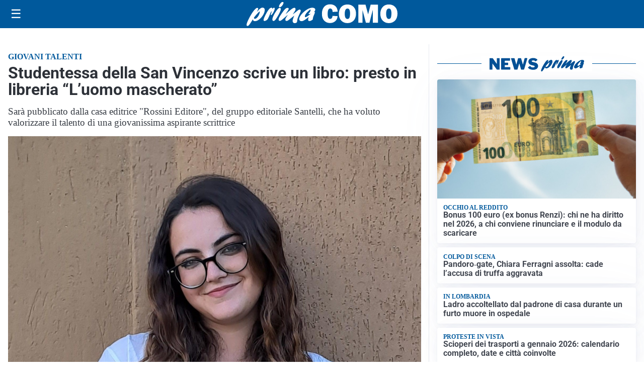

--- FILE ---
content_type: image/svg+xml
request_url: https://primacomo.it/media/2025/09/logo-blu.svg
body_size: 2024
content:
<?xml version="1.0" encoding="utf-8"?>
<!-- Generator: Adobe Illustrator 25.4.0, SVG Export Plug-In . SVG Version: 6.00 Build 0)  -->
<svg version="1.1" id="Livello_1" xmlns="http://www.w3.org/2000/svg" xmlns:xlink="http://www.w3.org/1999/xlink" x="0px" y="0px"
	 viewBox="0 0 209.76 31.09" style="enable-background:new 0 0 209.76 31.09;" xml:space="preserve">
<style type="text/css">
	.st0{fill:#005095;}
</style>
<g>
	<path class="st0" d="M19.44,11.77c2.63-2.87,4.32-4.54,6.48-4.54c2.65,0,3.48,2.54,2.12,6.5c-1.95,5.67-7.89,11.08-12.15,11.08
		c-1.67,0-2.45-0.69-2.74-2.36c-3.09,4.83-4.91,7.59-5.95,8.28c-0.37,0.25-0.65,0.36-1,0.36c-1.32,0-1.58-1.38-0.76-3.78
		c1.9-5.52,9.82-19.72,13.52-19.72c1.05,0,1.43,0.62,1.05,1.71c-0.18,0.51-1.29,2.94-1.53,3.52L19.44,11.77z M15.96,21.79
		c1.92,0,4.54-2.94,5.71-6.35c0.57-1.67,0.83-3.23,0.52-3.23c-0.49,0-5.03,4.58-7.56,8.17C14.67,21.28,15.12,21.79,15.96,21.79"/>
	<path class="st0" d="M31.24,13.76c2.1-3.38,3.96-6.43,6.26-6.43c0.8,0,1.15,0.51,0.97,1.53c0.24-0.18,0.33-0.25,0.59-0.51
		c0.94-0.8,1.33-1.02,1.78-1.02c0.94,0,1.1,1.05,0.43,3.01c-1.11,3.23-3.45,6.68-4.53,6.68c-0.42,0-0.37-0.65,0.17-2.22
		c0.52-1.52,0.67-2.87,0.5-2.87c-0.21,0-1.16,1.74-2.26,4.54c-0.33,0.87-0.66,1.71-1.06,2.58l-0.16,0.36
		c-1.33,2.94-1.41,3.09-2.62,3.96c-1.1,0.76-2.12,1.2-2.92,1.2c-1.39,0-1.65-0.98-0.85-3.3c0.65-1.89,2.12-4.94,3.44-7.05
		L31.24,13.76z"/>
	<path class="st0" d="M39.16,20.23c1.36-3.96,5-9.77,7.53-11.95c0.51-0.47,1.11-0.69,1.67-0.69c1.33,0,1.73,1.34,1.02,3.41
		c-1.08,3.12-3.42,7.41-6.31,11.55c-0.88,1.24-1.69,2.07-2.91,2.07C39.75,24.59,37.79,24.19,39.16,20.23 M47.43,4.79
		c0.46-1.34,1.88-3.34,2.97-4.18C50.99,0.15,51.39,0,52.05,0c1.15,0,1.44,0.58,0.98,1.92c-0.84,2.43-3.07,4.87-4.71,4.87
		C47.28,6.76,46.98,6.1,47.43,4.79"/>
	<path class="st0" d="M60.49,22.99c-1.69,1.27-2.38,1.64-3.25,1.64c-1.4,0-2.03-1.2-1.48-2.8c0.35-1.02,0.93-2,2.47-4.14
		c0.41-0.58,0.52-0.69,0.81-1.13c-1.99,1.53-2.72,2.14-4.62,3.81c-3.44,3.01-5.04,4.1-6.09,4.1c-1.47,0-1.93-1.27-1.21-3.38
		c0.47-1.38,1.55-3.2,3.83-6.36c3.1-4.36,5.12-7.08,7.39-7.08c1.26,0,1.89,0.69,1.56,1.63c-0.33,0.94-0.93,2-2.38,4.07
		c-0.87,1.2-1.04,1.49-1.58,2.36c0.99-0.76,1.2-0.94,2.95-2.51c3.97-3.52,6.65-5.74,8.46-5.74c1.22,0,1.79,1.38,1.25,2.94
		c-0.21,0.62-0.94,1.82-2.35,3.89c-0.65,0.98-0.77,1.13-1.16,1.74c0.97-0.69,2.47-1.71,4.94-3.7c2.38-1.96,3.26-2.47,4.13-2.47
		c1.39,0,1.8,1.05,1.14,2.98c-0.36,1.05-2.39,4.9-3.46,8.03c-0.39,1.13-0.57,1.96-0.81,3.67c-0.1,0.8-0.05,0.94-0.25,1.53
		c-0.29,0.84-1.85,1.53-3.07,1.53c-0.91,0-1.66-0.44-2.17-1.31c-0.66-1.13-0.61-2.29,0.29-4.9c0.39-1.13,0.51-1.38,1.52-3.81
		l-0.53,0.43L60.49,22.99z"/>
	<path class="st0" d="M76.87,24.92c-2.58,0-3.75-1.96-2.83-4.65c1.76-5.12,10.72-12.89,16.61-12.89c2.86,0,4.51,1.38,3.86,3.27
		c-0.26,0.76-0.7,1.42-1.46,2.22c1.19,0,1.31,0.15,0.99,1.16c-0.2,0.58-1.34,3.38-1.56,4.03c-0.88,2.54-0.98,3.56-0.96,4.61
		c-1.85,1.42-3.25,2.03-4.54,2.03c-2.72,0-1.35-3.78-0.75-5.41C81.73,23.06,78.68,24.92,76.87,24.92 M88.72,15.22
		c-0.62,0.18-1.77,0.47-2.36,0.47c-0.42,0-0.58-0.14-0.5-0.36c0.05-0.14,0.18-0.33,0.5-0.65c0.92-0.94,1.59-2,1.88-2.83
		c0.35-1.02,0.21-2.03-0.03-2.03c-0.7,0-5.86,4.47-6.95,7.63c-0.45,1.31-0.22,2.25,0.58,2.25c0.7,0,3.07-1.52,6.29-3.99L88.72,15.22
		z"/>
	<g>
		<path class="st0" d="M116.64,18.25l6.88,0.41c-0.32,3-1.43,5.31-3.33,6.91c-1.9,1.6-4.23,2.41-6.99,2.41
			c-3.33,0-6.01-1.1-8.06-3.3s-3.07-5.24-3.07-9.12c0-3.84,0.97-6.94,2.91-9.3c1.94-2.36,4.64-3.54,8.11-3.54
			c3.24,0,5.74,0.9,7.48,2.69c1.74,1.79,2.73,4.18,2.95,7.14l-7.02,0.38c0-1.64-0.31-2.82-0.94-3.55c-0.63-0.73-1.37-1.09-2.22-1.09
			c-2.37,0-3.55,2.38-3.55,7.14c0,2.67,0.31,4.48,0.92,5.44c0.62,0.96,1.48,1.44,2.59,1.44C115.28,22.31,116.4,20.96,116.64,18.25z"
			/>
		<path class="st0" d="M136.85,27.98c-3.45,0-6.26-1.14-8.43-3.43c-2.17-2.29-3.26-5.34-3.26-9.17c0-3.66,1.04-6.69,3.11-9.07
			c2.08-2.39,4.96-3.58,8.64-3.58c3.41,0,6.19,1.12,8.34,3.38c2.15,2.25,3.22,5.25,3.22,9.01c0,3.89-1.08,7.01-3.25,9.35
			S140.27,27.98,136.85,27.98z M136.81,22.42c1.27,0,2.18-0.55,2.74-1.66c0.56-1.11,0.83-3.13,0.83-6.08c0-4.26-1.14-6.39-3.43-6.39
			c-2.47,0-3.7,2.43-3.7,7.29C133.26,20.13,134.44,22.42,136.81,22.42z"/>
		<path class="st0" d="M178.3,3.1v24.5h-6.98V10.08l-4.53,17.52h-4.77l-4.71-17.52V27.6h-5.64V3.1h9.83l3.55,13.01l3.39-13.01H178.3
			z"/>
		<path class="st0" d="M193.16,27.98c-3.45,0-6.26-1.14-8.43-3.43c-2.17-2.29-3.26-5.34-3.26-9.17c0-3.66,1.04-6.69,3.11-9.07
			c2.08-2.39,4.96-3.58,8.64-3.58c3.41,0,6.19,1.12,8.34,3.38c2.15,2.25,3.22,5.25,3.22,9.01c0,3.89-1.08,7.01-3.25,9.35
			S196.59,27.98,193.16,27.98z M193.13,22.42c1.27,0,2.18-0.55,2.74-1.66c0.56-1.11,0.83-3.13,0.83-6.08c0-4.26-1.14-6.39-3.43-6.39
			c-2.46,0-3.7,2.43-3.7,7.29C189.57,20.13,190.76,22.42,193.13,22.42z"/>
	</g>
</g>
</svg>
